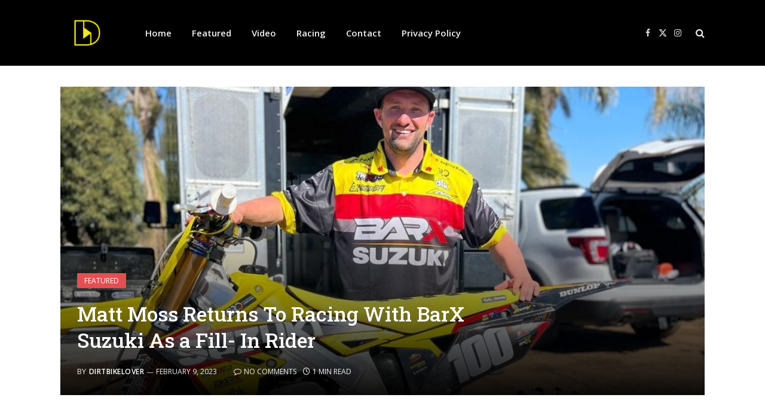

--- FILE ---
content_type: text/html; charset=UTF-8
request_url: https://dirtbikelover.com/matt-moss-returns-to-racing-with-barx-suzuki-as-a-fill-in-rider/
body_size: 17185
content:

<!DOCTYPE html>
<html lang="en" class="s-light site-s-light">

<head>

	<meta charset="UTF-8" />
	<meta name="viewport" content="width=device-width, initial-scale=1" />
	<meta name='robots' content='index, follow, max-image-preview:large, max-snippet:-1, max-video-preview:-1' />
	<style>img:is([sizes="auto" i], [sizes^="auto," i]) { contain-intrinsic-size: 3000px 1500px }</style>
	
	<!-- This site is optimized with the Yoast SEO plugin v26.8 - https://yoast.com/product/yoast-seo-wordpress/ -->
	<title>Matt Moss Returns To Racing With BarX Suzuki As a Fill- In Rider</title>
	<meta name="description" content="BarX Suzuki team announced yesterday that they signed Matt Moss the Australian for the remainder of the 250SX West Region." />
	<link rel="canonical" href="https://n0s.00c.myftpupload.com/matt-moss-returns-to-racing-with-barx-suzuki-as-a-fill-in-rider/" />
	<meta property="og:locale" content="en_US" />
	<meta property="og:type" content="article" />
	<meta property="og:title" content="Matt Moss Returns To Racing With BarX Suzuki As a Fill- In Rider" />
	<meta property="og:description" content="BarX Suzuki team announced yesterday that they signed Matt Moss the Australian for the remainder of the 250SX West Region." />
	<meta property="og:url" content="http://n0s.00c.myftpupload.com/matt-moss-returns-to-racing-with-barx-suzuki-as-a-fill-in-rider/" />
	<meta property="og:site_name" content="| The Home of Motocross News" />
	<meta property="article:publisher" content="https://www.facebook.com/dirtbikeloverr/" />
	<meta property="article:published_time" content="2023-02-09T15:02:16+00:00" />
	<meta property="article:modified_time" content="2023-02-09T15:02:17+00:00" />
	<meta property="og:image" content="https://n0s.00c.myftpupload.com/wp-content/uploads/2023/02/329933710_747991730307874_4736879818017864432_n.jpg" />
	<meta property="og:image:width" content="1077" />
	<meta property="og:image:height" content="617" />
	<meta property="og:image:type" content="image/jpeg" />
	<meta name="author" content="DirtbikeLover" />
	<meta name="twitter:card" content="summary_large_image" />
	<meta name="twitter:creator" content="@Dirtbike_Lovers" />
	<meta name="twitter:site" content="@Dirtbike_Lovers" />
	<meta name="twitter:label1" content="Written by" />
	<meta name="twitter:data1" content="DirtbikeLover" />
	<meta name="twitter:label2" content="Est. reading time" />
	<meta name="twitter:data2" content="1 minute" />
	<script type="application/ld+json" class="yoast-schema-graph">{"@context":"https://schema.org","@graph":[{"@type":"Article","@id":"http://n0s.00c.myftpupload.com/matt-moss-returns-to-racing-with-barx-suzuki-as-a-fill-in-rider/#article","isPartOf":{"@id":"http://n0s.00c.myftpupload.com/matt-moss-returns-to-racing-with-barx-suzuki-as-a-fill-in-rider/"},"author":{"name":"DirtbikeLover","@id":"http://n0s.00c.myftpupload.com/#/schema/person/ebe538f9df32cf0150f90d859b4d889f"},"headline":"Matt Moss Returns To Racing With BarX Suzuki As a Fill- In Rider","datePublished":"2023-02-09T15:02:16+00:00","dateModified":"2023-02-09T15:02:17+00:00","mainEntityOfPage":{"@id":"http://n0s.00c.myftpupload.com/matt-moss-returns-to-racing-with-barx-suzuki-as-a-fill-in-rider/"},"wordCount":197,"commentCount":0,"publisher":{"@id":"http://n0s.00c.myftpupload.com/#organization"},"image":{"@id":"http://n0s.00c.myftpupload.com/matt-moss-returns-to-racing-with-barx-suzuki-as-a-fill-in-rider/#primaryimage"},"thumbnailUrl":"https://dirtbikelover.com/wp-content/uploads/2023/02/329933710_747991730307874_4736879818017864432_n.jpg","articleSection":["Featured"],"inLanguage":"en","potentialAction":[{"@type":"CommentAction","name":"Comment","target":["http://n0s.00c.myftpupload.com/matt-moss-returns-to-racing-with-barx-suzuki-as-a-fill-in-rider/#respond"]}]},{"@type":"WebPage","@id":"http://n0s.00c.myftpupload.com/matt-moss-returns-to-racing-with-barx-suzuki-as-a-fill-in-rider/","url":"http://n0s.00c.myftpupload.com/matt-moss-returns-to-racing-with-barx-suzuki-as-a-fill-in-rider/","name":"Matt Moss Returns To Racing With BarX Suzuki As a Fill- In Rider","isPartOf":{"@id":"http://n0s.00c.myftpupload.com/#website"},"primaryImageOfPage":{"@id":"http://n0s.00c.myftpupload.com/matt-moss-returns-to-racing-with-barx-suzuki-as-a-fill-in-rider/#primaryimage"},"image":{"@id":"http://n0s.00c.myftpupload.com/matt-moss-returns-to-racing-with-barx-suzuki-as-a-fill-in-rider/#primaryimage"},"thumbnailUrl":"https://dirtbikelover.com/wp-content/uploads/2023/02/329933710_747991730307874_4736879818017864432_n.jpg","datePublished":"2023-02-09T15:02:16+00:00","dateModified":"2023-02-09T15:02:17+00:00","description":"BarX Suzuki team announced yesterday that they signed Matt Moss the Australian for the remainder of the 250SX West Region.","breadcrumb":{"@id":"http://n0s.00c.myftpupload.com/matt-moss-returns-to-racing-with-barx-suzuki-as-a-fill-in-rider/#breadcrumb"},"inLanguage":"en","potentialAction":[{"@type":"ReadAction","target":["http://n0s.00c.myftpupload.com/matt-moss-returns-to-racing-with-barx-suzuki-as-a-fill-in-rider/"]}]},{"@type":"ImageObject","inLanguage":"en","@id":"http://n0s.00c.myftpupload.com/matt-moss-returns-to-racing-with-barx-suzuki-as-a-fill-in-rider/#primaryimage","url":"https://dirtbikelover.com/wp-content/uploads/2023/02/329933710_747991730307874_4736879818017864432_n.jpg","contentUrl":"https://dirtbikelover.com/wp-content/uploads/2023/02/329933710_747991730307874_4736879818017864432_n.jpg","width":1077,"height":617},{"@type":"BreadcrumbList","@id":"http://n0s.00c.myftpupload.com/matt-moss-returns-to-racing-with-barx-suzuki-as-a-fill-in-rider/#breadcrumb","itemListElement":[{"@type":"ListItem","position":1,"name":"Home","item":"http://n0s.00c.myftpupload.com/"},{"@type":"ListItem","position":2,"name":"Matt Moss Returns To Racing With BarX Suzuki As a Fill- In Rider"}]},{"@type":"WebSite","@id":"http://n0s.00c.myftpupload.com/#website","url":"http://n0s.00c.myftpupload.com/","name":"DirtbikeLover | The Home of Motocross News","description":"","publisher":{"@id":"http://n0s.00c.myftpupload.com/#organization"},"potentialAction":[{"@type":"SearchAction","target":{"@type":"EntryPoint","urlTemplate":"http://n0s.00c.myftpupload.com/?s={search_term_string}"},"query-input":{"@type":"PropertyValueSpecification","valueRequired":true,"valueName":"search_term_string"}}],"inLanguage":"en"},{"@type":"Organization","@id":"http://n0s.00c.myftpupload.com/#organization","name":"Dirtbikelover","url":"http://n0s.00c.myftpupload.com/","logo":{"@type":"ImageObject","inLanguage":"en","@id":"http://n0s.00c.myftpupload.com/#/schema/logo/image/","url":"https://dirtbikelover.com/wp-content/uploads/2021/01/bela-pozadina-logo-DB.jpg","contentUrl":"https://dirtbikelover.com/wp-content/uploads/2021/01/bela-pozadina-logo-DB.jpg","width":1276,"height":1276,"caption":"Dirtbikelover"},"image":{"@id":"http://n0s.00c.myftpupload.com/#/schema/logo/image/"},"sameAs":["https://www.facebook.com/dirtbikeloverr/","https://x.com/Dirtbike_Lovers","https://www.instagram.com/dirtbikelovermx/"]},{"@type":"Person","@id":"http://n0s.00c.myftpupload.com/#/schema/person/ebe538f9df32cf0150f90d859b4d889f","name":"DirtbikeLover","sameAs":["https://dirtbikelover.com"]}]}</script>
	<!-- / Yoast SEO plugin. -->


<link rel='dns-prefetch' href='//fonts.googleapis.com' />
<link rel="alternate" type="application/rss+xml" title="| The Home of Motocross News &raquo; Feed" href="https://dirtbikelover.com/feed/" />
<link rel="alternate" type="application/rss+xml" title="| The Home of Motocross News &raquo; Comments Feed" href="https://dirtbikelover.com/comments/feed/" />
<script type="text/javascript">
/* <![CDATA[ */
window._wpemojiSettings = {"baseUrl":"https:\/\/s.w.org\/images\/core\/emoji\/16.0.1\/72x72\/","ext":".png","svgUrl":"https:\/\/s.w.org\/images\/core\/emoji\/16.0.1\/svg\/","svgExt":".svg","source":{"concatemoji":"https:\/\/dirtbikelover.com\/wp-includes\/js\/wp-emoji-release.min.js?ver=6.8.3"}};
/*! This file is auto-generated */
!function(s,n){var o,i,e;function c(e){try{var t={supportTests:e,timestamp:(new Date).valueOf()};sessionStorage.setItem(o,JSON.stringify(t))}catch(e){}}function p(e,t,n){e.clearRect(0,0,e.canvas.width,e.canvas.height),e.fillText(t,0,0);var t=new Uint32Array(e.getImageData(0,0,e.canvas.width,e.canvas.height).data),a=(e.clearRect(0,0,e.canvas.width,e.canvas.height),e.fillText(n,0,0),new Uint32Array(e.getImageData(0,0,e.canvas.width,e.canvas.height).data));return t.every(function(e,t){return e===a[t]})}function u(e,t){e.clearRect(0,0,e.canvas.width,e.canvas.height),e.fillText(t,0,0);for(var n=e.getImageData(16,16,1,1),a=0;a<n.data.length;a++)if(0!==n.data[a])return!1;return!0}function f(e,t,n,a){switch(t){case"flag":return n(e,"\ud83c\udff3\ufe0f\u200d\u26a7\ufe0f","\ud83c\udff3\ufe0f\u200b\u26a7\ufe0f")?!1:!n(e,"\ud83c\udde8\ud83c\uddf6","\ud83c\udde8\u200b\ud83c\uddf6")&&!n(e,"\ud83c\udff4\udb40\udc67\udb40\udc62\udb40\udc65\udb40\udc6e\udb40\udc67\udb40\udc7f","\ud83c\udff4\u200b\udb40\udc67\u200b\udb40\udc62\u200b\udb40\udc65\u200b\udb40\udc6e\u200b\udb40\udc67\u200b\udb40\udc7f");case"emoji":return!a(e,"\ud83e\udedf")}return!1}function g(e,t,n,a){var r="undefined"!=typeof WorkerGlobalScope&&self instanceof WorkerGlobalScope?new OffscreenCanvas(300,150):s.createElement("canvas"),o=r.getContext("2d",{willReadFrequently:!0}),i=(o.textBaseline="top",o.font="600 32px Arial",{});return e.forEach(function(e){i[e]=t(o,e,n,a)}),i}function t(e){var t=s.createElement("script");t.src=e,t.defer=!0,s.head.appendChild(t)}"undefined"!=typeof Promise&&(o="wpEmojiSettingsSupports",i=["flag","emoji"],n.supports={everything:!0,everythingExceptFlag:!0},e=new Promise(function(e){s.addEventListener("DOMContentLoaded",e,{once:!0})}),new Promise(function(t){var n=function(){try{var e=JSON.parse(sessionStorage.getItem(o));if("object"==typeof e&&"number"==typeof e.timestamp&&(new Date).valueOf()<e.timestamp+604800&&"object"==typeof e.supportTests)return e.supportTests}catch(e){}return null}();if(!n){if("undefined"!=typeof Worker&&"undefined"!=typeof OffscreenCanvas&&"undefined"!=typeof URL&&URL.createObjectURL&&"undefined"!=typeof Blob)try{var e="postMessage("+g.toString()+"("+[JSON.stringify(i),f.toString(),p.toString(),u.toString()].join(",")+"));",a=new Blob([e],{type:"text/javascript"}),r=new Worker(URL.createObjectURL(a),{name:"wpTestEmojiSupports"});return void(r.onmessage=function(e){c(n=e.data),r.terminate(),t(n)})}catch(e){}c(n=g(i,f,p,u))}t(n)}).then(function(e){for(var t in e)n.supports[t]=e[t],n.supports.everything=n.supports.everything&&n.supports[t],"flag"!==t&&(n.supports.everythingExceptFlag=n.supports.everythingExceptFlag&&n.supports[t]);n.supports.everythingExceptFlag=n.supports.everythingExceptFlag&&!n.supports.flag,n.DOMReady=!1,n.readyCallback=function(){n.DOMReady=!0}}).then(function(){return e}).then(function(){var e;n.supports.everything||(n.readyCallback(),(e=n.source||{}).concatemoji?t(e.concatemoji):e.wpemoji&&e.twemoji&&(t(e.twemoji),t(e.wpemoji)))}))}((window,document),window._wpemojiSettings);
/* ]]> */
</script>
<style id='wp-emoji-styles-inline-css' type='text/css'>

	img.wp-smiley, img.emoji {
		display: inline !important;
		border: none !important;
		box-shadow: none !important;
		height: 1em !important;
		width: 1em !important;
		margin: 0 0.07em !important;
		vertical-align: -0.1em !important;
		background: none !important;
		padding: 0 !important;
	}
</style>
<link rel='stylesheet' id='wp-block-library-css' href='https://dirtbikelover.com/wp-includes/css/dist/block-library/style.min.css?ver=6.8.3' type='text/css' media='all' />
<style id='classic-theme-styles-inline-css' type='text/css'>
/*! This file is auto-generated */
.wp-block-button__link{color:#fff;background-color:#32373c;border-radius:9999px;box-shadow:none;text-decoration:none;padding:calc(.667em + 2px) calc(1.333em + 2px);font-size:1.125em}.wp-block-file__button{background:#32373c;color:#fff;text-decoration:none}
</style>
<style id='global-styles-inline-css' type='text/css'>
:root{--wp--preset--aspect-ratio--square: 1;--wp--preset--aspect-ratio--4-3: 4/3;--wp--preset--aspect-ratio--3-4: 3/4;--wp--preset--aspect-ratio--3-2: 3/2;--wp--preset--aspect-ratio--2-3: 2/3;--wp--preset--aspect-ratio--16-9: 16/9;--wp--preset--aspect-ratio--9-16: 9/16;--wp--preset--color--black: #000000;--wp--preset--color--cyan-bluish-gray: #abb8c3;--wp--preset--color--white: #ffffff;--wp--preset--color--pale-pink: #f78da7;--wp--preset--color--vivid-red: #cf2e2e;--wp--preset--color--luminous-vivid-orange: #ff6900;--wp--preset--color--luminous-vivid-amber: #fcb900;--wp--preset--color--light-green-cyan: #7bdcb5;--wp--preset--color--vivid-green-cyan: #00d084;--wp--preset--color--pale-cyan-blue: #8ed1fc;--wp--preset--color--vivid-cyan-blue: #0693e3;--wp--preset--color--vivid-purple: #9b51e0;--wp--preset--gradient--vivid-cyan-blue-to-vivid-purple: linear-gradient(135deg,rgba(6,147,227,1) 0%,rgb(155,81,224) 100%);--wp--preset--gradient--light-green-cyan-to-vivid-green-cyan: linear-gradient(135deg,rgb(122,220,180) 0%,rgb(0,208,130) 100%);--wp--preset--gradient--luminous-vivid-amber-to-luminous-vivid-orange: linear-gradient(135deg,rgba(252,185,0,1) 0%,rgba(255,105,0,1) 100%);--wp--preset--gradient--luminous-vivid-orange-to-vivid-red: linear-gradient(135deg,rgba(255,105,0,1) 0%,rgb(207,46,46) 100%);--wp--preset--gradient--very-light-gray-to-cyan-bluish-gray: linear-gradient(135deg,rgb(238,238,238) 0%,rgb(169,184,195) 100%);--wp--preset--gradient--cool-to-warm-spectrum: linear-gradient(135deg,rgb(74,234,220) 0%,rgb(151,120,209) 20%,rgb(207,42,186) 40%,rgb(238,44,130) 60%,rgb(251,105,98) 80%,rgb(254,248,76) 100%);--wp--preset--gradient--blush-light-purple: linear-gradient(135deg,rgb(255,206,236) 0%,rgb(152,150,240) 100%);--wp--preset--gradient--blush-bordeaux: linear-gradient(135deg,rgb(254,205,165) 0%,rgb(254,45,45) 50%,rgb(107,0,62) 100%);--wp--preset--gradient--luminous-dusk: linear-gradient(135deg,rgb(255,203,112) 0%,rgb(199,81,192) 50%,rgb(65,88,208) 100%);--wp--preset--gradient--pale-ocean: linear-gradient(135deg,rgb(255,245,203) 0%,rgb(182,227,212) 50%,rgb(51,167,181) 100%);--wp--preset--gradient--electric-grass: linear-gradient(135deg,rgb(202,248,128) 0%,rgb(113,206,126) 100%);--wp--preset--gradient--midnight: linear-gradient(135deg,rgb(2,3,129) 0%,rgb(40,116,252) 100%);--wp--preset--font-size--small: 13px;--wp--preset--font-size--medium: 20px;--wp--preset--font-size--large: 36px;--wp--preset--font-size--x-large: 42px;--wp--preset--spacing--20: 0.44rem;--wp--preset--spacing--30: 0.67rem;--wp--preset--spacing--40: 1rem;--wp--preset--spacing--50: 1.5rem;--wp--preset--spacing--60: 2.25rem;--wp--preset--spacing--70: 3.38rem;--wp--preset--spacing--80: 5.06rem;--wp--preset--shadow--natural: 6px 6px 9px rgba(0, 0, 0, 0.2);--wp--preset--shadow--deep: 12px 12px 50px rgba(0, 0, 0, 0.4);--wp--preset--shadow--sharp: 6px 6px 0px rgba(0, 0, 0, 0.2);--wp--preset--shadow--outlined: 6px 6px 0px -3px rgba(255, 255, 255, 1), 6px 6px rgba(0, 0, 0, 1);--wp--preset--shadow--crisp: 6px 6px 0px rgba(0, 0, 0, 1);}:where(.is-layout-flex){gap: 0.5em;}:where(.is-layout-grid){gap: 0.5em;}body .is-layout-flex{display: flex;}.is-layout-flex{flex-wrap: wrap;align-items: center;}.is-layout-flex > :is(*, div){margin: 0;}body .is-layout-grid{display: grid;}.is-layout-grid > :is(*, div){margin: 0;}:where(.wp-block-columns.is-layout-flex){gap: 2em;}:where(.wp-block-columns.is-layout-grid){gap: 2em;}:where(.wp-block-post-template.is-layout-flex){gap: 1.25em;}:where(.wp-block-post-template.is-layout-grid){gap: 1.25em;}.has-black-color{color: var(--wp--preset--color--black) !important;}.has-cyan-bluish-gray-color{color: var(--wp--preset--color--cyan-bluish-gray) !important;}.has-white-color{color: var(--wp--preset--color--white) !important;}.has-pale-pink-color{color: var(--wp--preset--color--pale-pink) !important;}.has-vivid-red-color{color: var(--wp--preset--color--vivid-red) !important;}.has-luminous-vivid-orange-color{color: var(--wp--preset--color--luminous-vivid-orange) !important;}.has-luminous-vivid-amber-color{color: var(--wp--preset--color--luminous-vivid-amber) !important;}.has-light-green-cyan-color{color: var(--wp--preset--color--light-green-cyan) !important;}.has-vivid-green-cyan-color{color: var(--wp--preset--color--vivid-green-cyan) !important;}.has-pale-cyan-blue-color{color: var(--wp--preset--color--pale-cyan-blue) !important;}.has-vivid-cyan-blue-color{color: var(--wp--preset--color--vivid-cyan-blue) !important;}.has-vivid-purple-color{color: var(--wp--preset--color--vivid-purple) !important;}.has-black-background-color{background-color: var(--wp--preset--color--black) !important;}.has-cyan-bluish-gray-background-color{background-color: var(--wp--preset--color--cyan-bluish-gray) !important;}.has-white-background-color{background-color: var(--wp--preset--color--white) !important;}.has-pale-pink-background-color{background-color: var(--wp--preset--color--pale-pink) !important;}.has-vivid-red-background-color{background-color: var(--wp--preset--color--vivid-red) !important;}.has-luminous-vivid-orange-background-color{background-color: var(--wp--preset--color--luminous-vivid-orange) !important;}.has-luminous-vivid-amber-background-color{background-color: var(--wp--preset--color--luminous-vivid-amber) !important;}.has-light-green-cyan-background-color{background-color: var(--wp--preset--color--light-green-cyan) !important;}.has-vivid-green-cyan-background-color{background-color: var(--wp--preset--color--vivid-green-cyan) !important;}.has-pale-cyan-blue-background-color{background-color: var(--wp--preset--color--pale-cyan-blue) !important;}.has-vivid-cyan-blue-background-color{background-color: var(--wp--preset--color--vivid-cyan-blue) !important;}.has-vivid-purple-background-color{background-color: var(--wp--preset--color--vivid-purple) !important;}.has-black-border-color{border-color: var(--wp--preset--color--black) !important;}.has-cyan-bluish-gray-border-color{border-color: var(--wp--preset--color--cyan-bluish-gray) !important;}.has-white-border-color{border-color: var(--wp--preset--color--white) !important;}.has-pale-pink-border-color{border-color: var(--wp--preset--color--pale-pink) !important;}.has-vivid-red-border-color{border-color: var(--wp--preset--color--vivid-red) !important;}.has-luminous-vivid-orange-border-color{border-color: var(--wp--preset--color--luminous-vivid-orange) !important;}.has-luminous-vivid-amber-border-color{border-color: var(--wp--preset--color--luminous-vivid-amber) !important;}.has-light-green-cyan-border-color{border-color: var(--wp--preset--color--light-green-cyan) !important;}.has-vivid-green-cyan-border-color{border-color: var(--wp--preset--color--vivid-green-cyan) !important;}.has-pale-cyan-blue-border-color{border-color: var(--wp--preset--color--pale-cyan-blue) !important;}.has-vivid-cyan-blue-border-color{border-color: var(--wp--preset--color--vivid-cyan-blue) !important;}.has-vivid-purple-border-color{border-color: var(--wp--preset--color--vivid-purple) !important;}.has-vivid-cyan-blue-to-vivid-purple-gradient-background{background: var(--wp--preset--gradient--vivid-cyan-blue-to-vivid-purple) !important;}.has-light-green-cyan-to-vivid-green-cyan-gradient-background{background: var(--wp--preset--gradient--light-green-cyan-to-vivid-green-cyan) !important;}.has-luminous-vivid-amber-to-luminous-vivid-orange-gradient-background{background: var(--wp--preset--gradient--luminous-vivid-amber-to-luminous-vivid-orange) !important;}.has-luminous-vivid-orange-to-vivid-red-gradient-background{background: var(--wp--preset--gradient--luminous-vivid-orange-to-vivid-red) !important;}.has-very-light-gray-to-cyan-bluish-gray-gradient-background{background: var(--wp--preset--gradient--very-light-gray-to-cyan-bluish-gray) !important;}.has-cool-to-warm-spectrum-gradient-background{background: var(--wp--preset--gradient--cool-to-warm-spectrum) !important;}.has-blush-light-purple-gradient-background{background: var(--wp--preset--gradient--blush-light-purple) !important;}.has-blush-bordeaux-gradient-background{background: var(--wp--preset--gradient--blush-bordeaux) !important;}.has-luminous-dusk-gradient-background{background: var(--wp--preset--gradient--luminous-dusk) !important;}.has-pale-ocean-gradient-background{background: var(--wp--preset--gradient--pale-ocean) !important;}.has-electric-grass-gradient-background{background: var(--wp--preset--gradient--electric-grass) !important;}.has-midnight-gradient-background{background: var(--wp--preset--gradient--midnight) !important;}.has-small-font-size{font-size: var(--wp--preset--font-size--small) !important;}.has-medium-font-size{font-size: var(--wp--preset--font-size--medium) !important;}.has-large-font-size{font-size: var(--wp--preset--font-size--large) !important;}.has-x-large-font-size{font-size: var(--wp--preset--font-size--x-large) !important;}
:where(.wp-block-post-template.is-layout-flex){gap: 1.25em;}:where(.wp-block-post-template.is-layout-grid){gap: 1.25em;}
:where(.wp-block-columns.is-layout-flex){gap: 2em;}:where(.wp-block-columns.is-layout-grid){gap: 2em;}
:root :where(.wp-block-pullquote){font-size: 1.5em;line-height: 1.6;}
</style>
<link rel='stylesheet' id='SFSImainCss-css' href='https://dirtbikelover.com/wp-content/plugins/ultimate-social-media-icons/css/sfsi-style.css?ver=2.9.6' type='text/css' media='all' />
<link rel='stylesheet' id='wp-components-css' href='https://dirtbikelover.com/wp-includes/css/dist/components/style.min.css?ver=6.8.3' type='text/css' media='all' />
<link rel='stylesheet' id='godaddy-styles-css' href='https://dirtbikelover.com/wp-content/mu-plugins/vendor/wpex/godaddy-launch/includes/Dependencies/GoDaddy/Styles/build/latest.css?ver=2.0.2' type='text/css' media='all' />
<link rel='stylesheet' id='newsletter-css' href='https://dirtbikelover.com/wp-content/plugins/newsletter/style.css?ver=9.1.2' type='text/css' media='all' />
<link rel='stylesheet' id='smartmag-core-css' href='https://dirtbikelover.com/wp-content/themes/smart-mag/style.css?ver=10.3.2' type='text/css' media='all' />
<link rel='stylesheet' id='smartmag-fonts-css' href='https://fonts.googleapis.com/css?family=Open+Sans%3A400%2C400i%2C600%2C700%7CRoboto+Slab%3A400%2C500' type='text/css' media='all' />
<link rel='stylesheet' id='smartmag-magnific-popup-css' href='https://dirtbikelover.com/wp-content/themes/smart-mag/css/lightbox.css?ver=10.3.2' type='text/css' media='all' />
<link rel='stylesheet' id='smartmag-icons-css' href='https://dirtbikelover.com/wp-content/themes/smart-mag/css/icons/icons.css?ver=10.3.2' type='text/css' media='all' />
<link rel='stylesheet' id='smartmag-skin-css' href='https://dirtbikelover.com/wp-content/themes/smart-mag/css/skin-classic.css?ver=10.3.2' type='text/css' media='all' />
<style id='smartmag-skin-inline-css' type='text/css'>
.post-share-b:not(.is-not-global) .service { background-color: #ea3535; background-color: #ff3838; }


</style>
<script type="text/javascript" id="smartmag-lazy-inline-js-after">
/* <![CDATA[ */
/**
 * @copyright ThemeSphere
 * @preserve
 */
var BunyadLazy={};BunyadLazy.load=function(){function a(e,n){var t={};e.dataset.bgset&&e.dataset.sizes?(t.sizes=e.dataset.sizes,t.srcset=e.dataset.bgset):t.src=e.dataset.bgsrc,function(t){var a=t.dataset.ratio;if(0<a){const e=t.parentElement;if(e.classList.contains("media-ratio")){const n=e.style;n.getPropertyValue("--a-ratio")||(n.paddingBottom=100/a+"%")}}}(e);var a,o=document.createElement("img");for(a in o.onload=function(){var t="url('"+(o.currentSrc||o.src)+"')",a=e.style;a.backgroundImage!==t&&requestAnimationFrame(()=>{a.backgroundImage=t,n&&n()}),o.onload=null,o.onerror=null,o=null},o.onerror=o.onload,t)o.setAttribute(a,t[a]);o&&o.complete&&0<o.naturalWidth&&o.onload&&o.onload()}function e(t){t.dataset.loaded||a(t,()=>{document.dispatchEvent(new Event("lazyloaded")),t.dataset.loaded=1})}function n(t){"complete"===document.readyState?t():window.addEventListener("load",t)}return{initEarly:function(){var t,a=()=>{document.querySelectorAll(".img.bg-cover:not(.lazyload)").forEach(e)};"complete"!==document.readyState?(t=setInterval(a,150),n(()=>{a(),clearInterval(t)})):a()},callOnLoad:n,initBgImages:function(t){t&&n(()=>{document.querySelectorAll(".img.bg-cover").forEach(e)})},bgLoad:a}}(),BunyadLazy.load.initEarly();
/* ]]> */
</script>
<script type="text/javascript" src="https://dirtbikelover.com/wp-includes/js/jquery/jquery.min.js?ver=3.7.1" id="jquery-core-js"></script>
<script type="text/javascript" src="https://dirtbikelover.com/wp-includes/js/jquery/jquery-migrate.min.js?ver=3.4.1" id="jquery-migrate-js"></script>
<script type="text/javascript" id="jquery-js-after">
/* <![CDATA[ */
jQuery(document).ready(function() {
	jQuery(".164a72ea7423a0eb842d1fae9ee34058").click(function() {
		jQuery.post(
			"https://dirtbikelover.com/wp-admin/admin-ajax.php", {
				"action": "quick_adsense_onpost_ad_click",
				"quick_adsense_onpost_ad_index": jQuery(this).attr("data-index"),
				"quick_adsense_nonce": "ccfbb1ed8d",
			}, function(response) { }
		);
	});
});
/* ]]> */
</script>
<link rel="https://api.w.org/" href="https://dirtbikelover.com/wp-json/" /><link rel="alternate" title="JSON" type="application/json" href="https://dirtbikelover.com/wp-json/wp/v2/posts/8321" /><link rel="EditURI" type="application/rsd+xml" title="RSD" href="https://dirtbikelover.com/xmlrpc.php?rsd" />
<meta name="generator" content="WordPress 6.8.3" />
<link rel='shortlink' href='https://dirtbikelover.com/?p=8321' />
<link rel="alternate" title="oEmbed (JSON)" type="application/json+oembed" href="https://dirtbikelover.com/wp-json/oembed/1.0/embed?url=https%3A%2F%2Fdirtbikelover.com%2Fmatt-moss-returns-to-racing-with-barx-suzuki-as-a-fill-in-rider%2F" />
<link rel="alternate" title="oEmbed (XML)" type="text/xml+oembed" href="https://dirtbikelover.com/wp-json/oembed/1.0/embed?url=https%3A%2F%2Fdirtbikelover.com%2Fmatt-moss-returns-to-racing-with-barx-suzuki-as-a-fill-in-rider%2F&#038;format=xml" />

		<!-- GA Google Analytics @ https://m0n.co/ga -->
		<script>
			(function(i,s,o,g,r,a,m){i['GoogleAnalyticsObject']=r;i[r]=i[r]||function(){
			(i[r].q=i[r].q||[]).push(arguments)},i[r].l=1*new Date();a=s.createElement(o),
			m=s.getElementsByTagName(o)[0];a.async=1;a.src=g;m.parentNode.insertBefore(a,m)
			})(window,document,'script','https://www.google-analytics.com/analytics.js','ga');
			ga('create', 'UA-130254650-1', 'auto');
			ga('send', 'pageview');
		</script>

	<meta name="follow.[base64]" content="KRR5LgqGe8jEyhUYqxhm"/>
		<script>
		var BunyadSchemeKey = 'bunyad-scheme';
		(() => {
			const d = document.documentElement;
			const c = d.classList;
			var scheme = localStorage.getItem(BunyadSchemeKey);
			
			if (scheme) {
				d.dataset.origClass = c;
				scheme === 'dark' ? c.remove('s-light', 'site-s-light') : c.remove('s-dark', 'site-s-dark');
				c.add('site-s-' + scheme, 's-' + scheme);
			}
		})();
		</script>
		      <meta name="onesignal" content="wordpress-plugin"/>
            <script>

      window.OneSignalDeferred = window.OneSignalDeferred || [];

      OneSignalDeferred.push(function(OneSignal) {
        var oneSignal_options = {};
        window._oneSignalInitOptions = oneSignal_options;

        oneSignal_options['serviceWorkerParam'] = { scope: '/' };
oneSignal_options['serviceWorkerPath'] = 'OneSignalSDKWorker.js.php';

        OneSignal.Notifications.setDefaultUrl("https://dirtbikelover.com");

        oneSignal_options['wordpress'] = true;
oneSignal_options['appId'] = '373e9bf2-bd5c-4786-9234-848904846568';
oneSignal_options['allowLocalhostAsSecureOrigin'] = true;
oneSignal_options['welcomeNotification'] = { };
oneSignal_options['welcomeNotification']['title'] = "";
oneSignal_options['welcomeNotification']['message'] = "";
oneSignal_options['path'] = "https://dirtbikelover.com/wp-content/plugins/onesignal-free-web-push-notifications/sdk_files/";
oneSignal_options['safari_web_id'] = "web.onesignal.auto.13dd012d-81c7-44d8-8660-15690626d9c4";
oneSignal_options['persistNotification'] = false;
oneSignal_options['promptOptions'] = { };
oneSignal_options['notifyButton'] = { };
oneSignal_options['notifyButton']['enable'] = true;
oneSignal_options['notifyButton']['position'] = 'bottom-right';
oneSignal_options['notifyButton']['theme'] = 'default';
oneSignal_options['notifyButton']['size'] = 'medium';
oneSignal_options['notifyButton']['showCredit'] = true;
oneSignal_options['notifyButton']['text'] = {};
              OneSignal.init(window._oneSignalInitOptions);
                    });

      function documentInitOneSignal() {
        var oneSignal_elements = document.getElementsByClassName("OneSignal-prompt");

        var oneSignalLinkClickHandler = function(event) { OneSignal.Notifications.requestPermission(); event.preventDefault(); };        for(var i = 0; i < oneSignal_elements.length; i++)
          oneSignal_elements[i].addEventListener('click', oneSignalLinkClickHandler, false);
      }

      if (document.readyState === 'complete') {
           documentInitOneSignal();
      }
      else {
           window.addEventListener("load", function(event){
               documentInitOneSignal();
          });
      }
    </script>
<link rel="icon" href="https://dirtbikelover.com/wp-content/uploads/2023/03/cropped-Transparentno-Logo-32x32.png" sizes="32x32" />
<link rel="icon" href="https://dirtbikelover.com/wp-content/uploads/2023/03/cropped-Transparentno-Logo-192x192.png" sizes="192x192" />
<link rel="apple-touch-icon" href="https://dirtbikelover.com/wp-content/uploads/2023/03/cropped-Transparentno-Logo-180x180.png" />
<meta name="msapplication-TileImage" content="https://dirtbikelover.com/wp-content/uploads/2023/03/cropped-Transparentno-Logo-270x270.png" />


</head>

<body data-rsssl=1 class="wp-singular post-template-default single single-post postid-8321 single-format-standard wp-theme-smart-mag sfsi_actvite_theme_default right-sidebar post-layout-cover post-cat-3 has-lb has-lb-sm ts-img-hov-fade has-sb-sep layout-normal">



<div class="main-wrap">

	
<div class="off-canvas-backdrop"></div>
<div class="mobile-menu-container off-canvas s-dark hide-menu-lg" id="off-canvas">

	<div class="off-canvas-head">
		<a href="#" class="close">
			<span class="visuallyhidden">Close Menu</span>
			<i class="tsi tsi-times"></i>
		</a>

		<div class="ts-logo">
					</div>
	</div>

	<div class="off-canvas-content">

					<ul class="mobile-menu"></ul>
		
		
		
		<div class="spc-social-block spc-social spc-social-b smart-head-social">
		
			
				<a href="https://www.facebook.com/dirtbikeloverr/" class="link service s-facebook" target="_blank" rel="nofollow noopener">
					<i class="icon tsi tsi-facebook"></i>					<span class="visuallyhidden">Facebook</span>
				</a>
									
			
				<a href="https://twitter.com/Dirtbike_Lovers" class="link service s-twitter" target="_blank" rel="nofollow noopener">
					<i class="icon tsi tsi-twitter"></i>					<span class="visuallyhidden">X (Twitter)</span>
				</a>
									
			
				<a href="https://www.instagram.com/dirtbikelovermx/" class="link service s-instagram" target="_blank" rel="nofollow noopener">
					<i class="icon tsi tsi-instagram"></i>					<span class="visuallyhidden">Instagram</span>
				</a>
									
			
		</div>

		
	</div>

</div>
<div class="smart-head smart-head-a smart-head-main" id="smart-head" data-sticky="auto" data-sticky-type="smart" data-sticky-full>
	
	<div class="smart-head-row smart-head-mid s-dark smart-head-row-full">

		<div class="inner wrap">

							
				<div class="items items-left ">
					<a href="https://dirtbikelover.com/" title="| The Home of Motocross News" rel="home" class="logo-link ts-logo logo-is-image">
		<span>
			
				
					<img src="https://dirtbikelover.com/wp-content/uploads/2023/03/cropped-Transparentno-Logo-e1679258759140.png" class="logo-image" alt="| The Home of Motocross News" width="112" height="112"/>
									 
					</span>
	</a>	<div class="nav-wrap">
		<nav class="navigation navigation-main nav-hov-a">
			<ul id="menu-top-menu" class="menu"><li id="menu-item-334" class="menu-item menu-item-type-custom menu-item-object-custom menu-item-home menu-item-334"><a href="https://dirtbikelover.com">Home</a></li>
<li id="menu-item-338" class="menu-item menu-item-type-taxonomy menu-item-object-category current-post-ancestor current-menu-parent current-post-parent menu-item-338"><a href="https://dirtbikelover.com/category/featured/">Featured</a></li>
<li id="menu-item-340" class="menu-item menu-item-type-taxonomy menu-item-object-category menu-item-340"><a href="https://dirtbikelover.com/category/video/">Video</a></li>
<li id="menu-item-9173" class="menu-item menu-item-type-taxonomy menu-item-object-category menu-item-9173"><a href="https://dirtbikelover.com/category/racing/">Racing</a></li>
<li id="menu-item-344" class="menu-item menu-item-type-custom menu-item-object-custom menu-item-344"><a href="https://dirtbikelover.com/contact/">Contact</a></li>
<li id="menu-item-9170" class="menu-item menu-item-type-post_type menu-item-object-page current-post-parent menu-item-9170"><a href="https://dirtbikelover.com/privacy-policy/">Privacy Policy</a></li>
</ul>		</nav>
	</div>
				</div>

							
				<div class="items items-center empty">
								</div>

							
				<div class="items items-right ">
				
		<div class="spc-social-block spc-social spc-social-a smart-head-social">
		
			
				<a href="https://www.facebook.com/dirtbikeloverr/" class="link service s-facebook" target="_blank" rel="nofollow noopener">
					<i class="icon tsi tsi-facebook"></i>					<span class="visuallyhidden">Facebook</span>
				</a>
									
			
				<a href="https://twitter.com/Dirtbike_Lovers" class="link service s-twitter" target="_blank" rel="nofollow noopener">
					<i class="icon tsi tsi-twitter"></i>					<span class="visuallyhidden">X (Twitter)</span>
				</a>
									
			
				<a href="https://www.instagram.com/dirtbikelovermx/" class="link service s-instagram" target="_blank" rel="nofollow noopener">
					<i class="icon tsi tsi-instagram"></i>					<span class="visuallyhidden">Instagram</span>
				</a>
									
			
		</div>

		

	<a href="#" class="search-icon has-icon-only is-icon" title="Search">
		<i class="tsi tsi-search"></i>
	</a>

				</div>

						
		</div>
	</div>

	</div>
<div class="smart-head smart-head-a smart-head-mobile" id="smart-head-mobile" data-sticky="mid" data-sticky-type="smart" data-sticky-full>
	
	<div class="smart-head-row smart-head-mid smart-head-row-3 s-dark smart-head-row-full">

		<div class="inner wrap">

							
				<div class="items items-left ">
				
<button class="offcanvas-toggle has-icon" type="button" aria-label="Menu">
	<span class="hamburger-icon hamburger-icon-a">
		<span class="inner"></span>
	</span>
</button>				</div>

							
				<div class="items items-center ">
					<a href="https://dirtbikelover.com/" title="| The Home of Motocross News" rel="home" class="logo-link ts-logo logo-is-image">
		<span>
			
				
					<img src="https://dirtbikelover.com/wp-content/uploads/2023/03/cropped-Transparentno-Logo-e1679258759140.png" class="logo-image" alt="| The Home of Motocross News" width="112" height="112"/>
									 
					</span>
	</a>				</div>

							
				<div class="items items-right ">
				

	<a href="#" class="search-icon has-icon-only is-icon" title="Search">
		<i class="tsi tsi-search"></i>
	</a>

				</div>

						
		</div>
	</div>

	</div>

<div class="main ts-contain cf right-sidebar">
	
			
<div class="post-wrap">
	<section class="the-post-header post-cover">
	
			<div class="featured">
					
								
					
						<a href="https://dirtbikelover.com/wp-content/uploads/2023/02/329933710_747991730307874_4736879818017864432_n.jpg" class="image-link media-ratio ar-bunyad-main-full" title="Matt Moss Returns To Racing With BarX Suzuki As a Fill- In Rider"><img width="1200" height="574" src="[data-uri]" class="attachment-large size-large lazyload wp-post-image" alt="" sizes="(max-width: 1200px) 100vw, 1200px" title="Matt Moss Returns To Racing With BarX Suzuki As a Fill- In Rider" decoding="async" fetchpriority="high" data-srcset="https://dirtbikelover.com/wp-content/uploads/2023/02/329933710_747991730307874_4736879818017864432_n-1024x587.jpg 1024w, https://dirtbikelover.com/wp-content/uploads/2023/02/329933710_747991730307874_4736879818017864432_n-1068x612.jpg 1068w, https://dirtbikelover.com/wp-content/uploads/2023/02/329933710_747991730307874_4736879818017864432_n.jpg 1077w" data-src="https://dirtbikelover.com/wp-content/uploads/2023/02/329933710_747991730307874_4736879818017864432_n-1024x587.jpg" /></a>
												
										
					<div class="overlay s-dark">	
					<div class="post-meta post-meta-a post-meta-left post-meta-single has-below"><div class="post-meta-items meta-above"><span class="meta-item cat-labels">
						
						<a href="https://dirtbikelover.com/category/featured/" class="category term-color-3" rel="category">Featured</a>
					</span>
					</div><h1 class="is-title post-title">Matt Moss Returns To Racing With BarX Suzuki As a Fill- In Rider</h1><div class="post-meta-items meta-below has-author-img"><span class="meta-item post-author has-img"><span class="by">By</span> <a href="https://dirtbikelover.com/author/admin/" title="Posts by DirtbikeLover" rel="author">DirtbikeLover</a></span><span class="meta-item has-next-icon date"><time class="post-date" datetime="2023-02-09T15:02:16+00:00">February 9, 2023</time></span><span class="has-next-icon meta-item comments has-icon"><a href="https://dirtbikelover.com/matt-moss-returns-to-racing-with-barx-suzuki-as-a-fill-in-rider/#respond"><i class="tsi tsi-comment-o"></i>No Comments</a></span><span class="meta-item read-time has-icon"><i class="tsi tsi-clock"></i>1 Min Read</span></div></div>	
					</div>				
					
							</div>
	
	</section>
	
	
	<div class="ts-row">
		<div class="col-8 main-content">
			<div class="the-post s-post-cover">

				<article id="post-8321" class="post-8321 post type-post status-publish format-standard has-post-thumbnail category-featured">
					
<div class="post-content-wrap has-share-float">
				
	<div class="post-content cf entry-content content-spacious">

		
				
		<div class="164a72ea7423a0eb842d1fae9ee34058" data-index="3" style="float: none; margin:10px 0 10px 0; text-align:center;">
<script async src="https://pagead2.googlesyndication.com/pagead/js/adsbygoogle.js?client=ca-pub-8513719454560010"
     crossorigin="anonymous"></script>
<ins class="adsbygoogle"
     style="display:block"
     data-ad-format="fluid"
     data-ad-layout-key="-6o+cw+4t-e-61"
     data-ad-client="ca-pub-8513719454560010"
     data-ad-slot="3132658620"></ins>
<script>
     (adsbygoogle = window.adsbygoogle || []).push({});
</script>
</div>

<p></p>



<p></p>



<p>BarX Suzuki team announced yesterday that they signed Matt Moss the Australian for the remainder of the 250SX West Region. Moss will make his debut at the rescheduled Oakland round next Saturday, Feb. 18. </p>



<p>“BarX Suzuki would like to give a warm welcome to our newest rider Matt Moss,” the team wrote. “He has come all the way from Australia to join our team for the remainder of the Supercross season.”</p>



<p>Matt Moss last race in the US was back in February 8, 2014, when he finished 22nd in the 450 class in San Diego. He has a career SX podium, he finished third in the 250SX in San Diego in 2012.</p>



<p>Moss was signed to race the FIM World Supercross Championship with Bud Racing Kawasaki to compete in MX2. He finished 10-8 at the two rounds in 2022. </p>



<p>BarX also announced that Brandon Scharer will finish the remainder of the West Region with the team. He was a late fill-in for the injured Derek Drake at the last West round at Anaheim 2, where he finished 19th overall. </p><div class="164a72ea7423a0eb842d1fae9ee34058" data-index="3" style="float: none; margin:10px 0 10px 0; text-align:center;">
<script async src="https://pagead2.googlesyndication.com/pagead/js/adsbygoogle.js?client=ca-pub-8513719454560010"
     crossorigin="anonymous"></script>
<ins class="adsbygoogle"
     style="display:block"
     data-ad-format="fluid"
     data-ad-layout-key="-6o+cw+4t-e-61"
     data-ad-client="ca-pub-8513719454560010"
     data-ad-slot="3132658620"></ins>
<script>
     (adsbygoogle = window.adsbygoogle || []).push({});
</script>
</div>




<blockquote class="instagram-media" data-instgrm-captioned data-instgrm-permalink="https://www.instagram.com/p/Coaj3hcSEVC/?utm_source=ig_embed&amp;utm_campaign=loading" data-instgrm-version="14" style=" background:#FFF; border:0; border-radius:3px; box-shadow:0 0 1px 0 rgba(0,0,0,0.5),0 1px 10px 0 rgba(0,0,0,0.15); margin: 1px; max-width:540px; min-width:326px; padding:0; width:99.375%; width:-webkit-calc(100% - 2px); width:calc(100% - 2px);"><div style="padding:16px;"> <a href="https://www.instagram.com/p/Coaj3hcSEVC/?utm_source=ig_embed&amp;utm_campaign=loading" style=" background:#FFFFFF; line-height:0; padding:0 0; text-align:center; text-decoration:none; width:100%;" target="_blank" rel="noopener"> <div style=" display: flex; flex-direction: row; align-items: center;"> <div style="background-color: #F4F4F4; border-radius: 50%; flex-grow: 0; height: 40px; margin-right: 14px; width: 40px;"></div> <div style="display: flex; flex-direction: column; flex-grow: 1; justify-content: center;"> <div style=" background-color: #F4F4F4; border-radius: 4px; flex-grow: 0; height: 14px; margin-bottom: 6px; width: 100px;"></div> <div style=" background-color: #F4F4F4; border-radius: 4px; flex-grow: 0; height: 14px; width: 60px;"></div></div></div><div style="padding: 19% 0;"></div> <div style="display:block; height:50px; margin:0 auto 12px; width:50px;"><svg width="50px" height="50px" viewBox="0 0 60 60" version="1.1" xmlns="https://www.w3.org/2000/svg" xmlns:xlink="https://www.w3.org/1999/xlink"><g stroke="none" stroke-width="1" fill="none" fill-rule="evenodd"><g transform="translate(-511.000000, -20.000000)" fill="#000000"><g><path d="M556.869,30.41 C554.814,30.41 553.148,32.076 553.148,34.131 C553.148,36.186 554.814,37.852 556.869,37.852 C558.924,37.852 560.59,36.186 560.59,34.131 C560.59,32.076 558.924,30.41 556.869,30.41 M541,60.657 C535.114,60.657 530.342,55.887 530.342,50 C530.342,44.114 535.114,39.342 541,39.342 C546.887,39.342 551.658,44.114 551.658,50 C551.658,55.887 546.887,60.657 541,60.657 M541,33.886 C532.1,33.886 524.886,41.1 524.886,50 C524.886,58.899 532.1,66.113 541,66.113 C549.9,66.113 557.115,58.899 557.115,50 C557.115,41.1 549.9,33.886 541,33.886 M565.378,62.101 C565.244,65.022 564.756,66.606 564.346,67.663 C563.803,69.06 563.154,70.057 562.106,71.106 C561.058,72.155 560.06,72.803 558.662,73.347 C557.607,73.757 556.021,74.244 553.102,74.378 C549.944,74.521 548.997,74.552 541,74.552 C533.003,74.552 532.056,74.521 528.898,74.378 C525.979,74.244 524.393,73.757 523.338,73.347 C521.94,72.803 520.942,72.155 519.894,71.106 C518.846,70.057 518.197,69.06 517.654,67.663 C517.244,66.606 516.755,65.022 516.623,62.101 C516.479,58.943 516.448,57.996 516.448,50 C516.448,42.003 516.479,41.056 516.623,37.899 C516.755,34.978 517.244,33.391 517.654,32.338 C518.197,30.938 518.846,29.942 519.894,28.894 C520.942,27.846 521.94,27.196 523.338,26.654 C524.393,26.244 525.979,25.756 528.898,25.623 C532.057,25.479 533.004,25.448 541,25.448 C548.997,25.448 549.943,25.479 553.102,25.623 C556.021,25.756 557.607,26.244 558.662,26.654 C560.06,27.196 561.058,27.846 562.106,28.894 C563.154,29.942 563.803,30.938 564.346,32.338 C564.756,33.391 565.244,34.978 565.378,37.899 C565.522,41.056 565.552,42.003 565.552,50 C565.552,57.996 565.522,58.943 565.378,62.101 M570.82,37.631 C570.674,34.438 570.167,32.258 569.425,30.349 C568.659,28.377 567.633,26.702 565.965,25.035 C564.297,23.368 562.623,22.342 560.652,21.575 C558.743,20.834 556.562,20.326 553.369,20.18 C550.169,20.033 549.148,20 541,20 C532.853,20 531.831,20.033 528.631,20.18 C525.438,20.326 523.257,20.834 521.349,21.575 C519.376,22.342 517.703,23.368 516.035,25.035 C514.368,26.702 513.342,28.377 512.574,30.349 C511.834,32.258 511.326,34.438 511.181,37.631 C511.035,40.831 511,41.851 511,50 C511,58.147 511.035,59.17 511.181,62.369 C511.326,65.562 511.834,67.743 512.574,69.651 C513.342,71.625 514.368,73.296 516.035,74.965 C517.703,76.634 519.376,77.658 521.349,78.425 C523.257,79.167 525.438,79.673 528.631,79.82 C531.831,79.965 532.853,80.001 541,80.001 C549.148,80.001 550.169,79.965 553.369,79.82 C556.562,79.673 558.743,79.167 560.652,78.425 C562.623,77.658 564.297,76.634 565.965,74.965 C567.633,73.296 568.659,71.625 569.425,69.651 C570.167,67.743 570.674,65.562 570.82,62.369 C570.966,59.17 571,58.147 571,50 C571,41.851 570.966,40.831 570.82,37.631"></path></g></g></g></svg></div><div style="padding-top: 8px;"> <div style=" color:#3897f0; font-family:Arial,sans-serif; font-size:14px; font-style:normal; font-weight:550; line-height:18px;">View this post on Instagram</div></div><div style="padding: 12.5% 0;"></div> <div style="display: flex; flex-direction: row; margin-bottom: 14px; align-items: center;"><div> <div style="background-color: #F4F4F4; border-radius: 50%; height: 12.5px; width: 12.5px; transform: translateX(0px) translateY(7px);"></div> <div style="background-color: #F4F4F4; height: 12.5px; transform: rotate(-45deg) translateX(3px) translateY(1px); width: 12.5px; flex-grow: 0; margin-right: 14px; margin-left: 2px;"></div> <div style="background-color: #F4F4F4; border-radius: 50%; height: 12.5px; width: 12.5px; transform: translateX(9px) translateY(-18px);"></div></div><div style="margin-left: 8px;"> <div style=" background-color: #F4F4F4; border-radius: 50%; flex-grow: 0; height: 20px; width: 20px;"></div> <div style=" width: 0; height: 0; border-top: 2px solid transparent; border-left: 6px solid #f4f4f4; border-bottom: 2px solid transparent; transform: translateX(16px) translateY(-4px) rotate(30deg)"></div></div><div style="margin-left: auto;"> <div style=" width: 0px; border-top: 8px solid #F4F4F4; border-right: 8px solid transparent; transform: translateY(16px);"></div> <div style=" background-color: #F4F4F4; flex-grow: 0; height: 12px; width: 16px; transform: translateY(-4px);"></div> <div style=" width: 0; height: 0; border-top: 8px solid #F4F4F4; border-left: 8px solid transparent; transform: translateY(-4px) translateX(8px);"></div></div></div> <div style="display: flex; flex-direction: column; flex-grow: 1; justify-content: center; margin-bottom: 24px;"> <div style=" background-color: #F4F4F4; border-radius: 4px; flex-grow: 0; height: 14px; margin-bottom: 6px; width: 224px;"></div> <div style=" background-color: #F4F4F4; border-radius: 4px; flex-grow: 0; height: 14px; width: 144px;"></div></div></a><p style=" color:#c9c8cd; font-family:Arial,sans-serif; font-size:14px; line-height:17px; margin-bottom:0; margin-top:8px; overflow:hidden; padding:8px 0 7px; text-align:center; text-overflow:ellipsis; white-space:nowrap;"><a href="https://www.instagram.com/p/Coaj3hcSEVC/?utm_source=ig_embed&amp;utm_campaign=loading" style=" color:#c9c8cd; font-family:Arial,sans-serif; font-size:14px; font-style:normal; font-weight:normal; line-height:17px; text-decoration:none;" target="_blank" rel="noopener">A post shared by BarX Suzuki (@barxsuzuki)</a></p></div></blockquote> <script async src="//www.instagram.com/embed.js"></script>

<div style="font-size: 0px; height: 0px; line-height: 0px; margin: 0; padding: 0; clear: both;"></div><div class='sfsi_Sicons sfsi_Sicons_position_left' style='float: left; vertical-align: middle; text-align:left'><div style='margin:0px 8px 0px 0px; line-height: 24px'><span>Please follow and like us:</span></div><div class='sfsi_socialwpr'><div class='sf_fb sf_icon' style='text-align:left;vertical-align: middle;'><div class="fb-like margin-disable-count" data-href="https://dirtbikelover.com/matt-moss-returns-to-racing-with-barx-suzuki-as-a-fill-in-rider/"  data-send="false" data-layout="button" ></div></div><div class='sf_fb_share sf_icon' style='text-align:left;vertical-align: middle;'><a  target='_blank' rel='noopener' href='https://www.facebook.com/sharer/sharer.php?u=https://dirtbikelover.com/matt-moss-returns-to-racing-with-barx-suzuki-as-a-fill-in-rider/' style='display:inline-block;'><img class='sfsi_wicon'  data-pin-nopin='true' alt='fb-share-icon' title='Facebook Share' src='https://dirtbikelover.com/wp-content/plugins/ultimate-social-media-icons/images/share_icons/fb_icons/en_US.svg' /></a></div><div class='sf_twiter sf_icon' style='display: inline-block;vertical-align: middle;width: auto;margin-left: 7px;'>
						<a target='_blank' rel='noopener' href='https://x.com/intent/post?text=Matt+Moss+Returns+To+Racing+With+BarX+Suzuki+As+a+Fill-+In+Rider+https%3A%2F%2Fdirtbikelover.com%2Fmatt-moss-returns-to-racing-with-barx-suzuki-as-a-fill-in-rider%2F'style='display:inline-block' >
							<img data-pin-nopin= true class='sfsi_wicon' src='https://dirtbikelover.com/wp-content/plugins/ultimate-social-media-icons/images/share_icons/Twitter_Tweet/en_US_Tweet.svg' alt='Tweet' title='Tweet' >
						</a>
					</div><div class='sf_pinit sf_icon' style='text-align:left;vertical-align: middle;float:left;line-height: 33px;width:auto;margin: 0 -2px;'><a href='#' onclick='sfsi_pinterest_modal_images(event,"https://dirtbikelover.com/matt-moss-returns-to-racing-with-barx-suzuki-as-a-fill-in-rider/","Matt Moss Returns To Racing With BarX Suzuki As a Fill- In Rider")' style='display:inline-block;'  > <img class='sfsi_wicon'  data-pin-nopin='true' alt='fb-share-icon' title='Pin Share' src='https://dirtbikelover.com/wp-content/plugins/ultimate-social-media-icons/images/share_icons/Pinterest_Save/en_US_save.svg' /></a></div></div></div>
				
		
		
		
	</div>
</div>
	
				</article>

				


	<section class="related-posts">
							
							
				<div class="block-head block-head-ac block-head-a block-head-a1 is-left">

					<h4 class="heading">Related <span class="color">Posts</span></h4>					
									</div>
				
			
				<section class="block-wrap block-grid cols-gap-sm mb-none" data-id="1">

				
			<div class="block-content">
					
	<div class="loop loop-grid loop-grid-sm grid grid-3 md:grid-2 xs:grid-1">

					
<article class="l-post grid-post grid-sm-post">

	
			<div class="media">

		
			<a href="https://dirtbikelover.com/2026-san-diego-supercross-round-2-race-results/" class="image-link media-ratio ratio-16-9" title="2026 San Diego Supercross Round 2 – Race Results!"><span data-bgsrc="https://dirtbikelover.com/wp-content/uploads/2026/01/0115-twis-thumb-450x235.jpg" class="img bg-cover wp-post-image attachment-bunyad-medium size-bunyad-medium lazyload" data-bgset="https://dirtbikelover.com/wp-content/uploads/2026/01/0115-twis-thumb-450x235.jpg 450w, https://dirtbikelover.com/wp-content/uploads/2026/01/0115-twis-thumb-300x157.jpg 300w, https://dirtbikelover.com/wp-content/uploads/2026/01/0115-twis-thumb-1024x535.jpg 1024w, https://dirtbikelover.com/wp-content/uploads/2026/01/0115-twis-thumb-768x401.jpg 768w, https://dirtbikelover.com/wp-content/uploads/2026/01/0115-twis-thumb-150x78.jpg 150w, https://dirtbikelover.com/wp-content/uploads/2026/01/0115-twis-thumb-1200x627.jpg 1200w, https://dirtbikelover.com/wp-content/uploads/2026/01/0115-twis-thumb-e1768693645138.jpg 1100w" data-sizes="(max-width: 377px) 100vw, 377px"></span></a>			
			
			
			
		
		</div>
	

	
		<div class="content">

			<div class="post-meta post-meta-a has-below"><h4 class="is-title post-title"><a href="https://dirtbikelover.com/2026-san-diego-supercross-round-2-race-results/">2026 San Diego Supercross Round 2 – Race Results!</a></h4><div class="post-meta-items meta-below"><span class="meta-item date"><span class="date-link"><time class="post-date" datetime="2026-01-17T23:49:10+00:00">January 17, 2026</time></span></span></div></div>			
			
			
		</div>

	
</article>					
<article class="l-post grid-post grid-sm-post">

	
			<div class="media">

		
			<a href="https://dirtbikelover.com/justin-barcia-injury-update-after-chaotic-anaheim-1-crash/" class="image-link media-ratio ratio-16-9" title="Justin Barcia Injury Update After Chaotic Anaheim 1 Crash!"><span data-bgsrc="https://dirtbikelover.com/wp-content/uploads/2026/01/612868347_881208701222807_5363391803179525199_n-450x273.jpg" class="img bg-cover wp-post-image attachment-bunyad-medium size-bunyad-medium lazyload" data-bgset="https://dirtbikelover.com/wp-content/uploads/2026/01/612868347_881208701222807_5363391803179525199_n-450x273.jpg 450w, https://dirtbikelover.com/wp-content/uploads/2026/01/612868347_881208701222807_5363391803179525199_n-300x182.jpg 300w, https://dirtbikelover.com/wp-content/uploads/2026/01/612868347_881208701222807_5363391803179525199_n-768x465.jpg 768w, https://dirtbikelover.com/wp-content/uploads/2026/01/612868347_881208701222807_5363391803179525199_n-150x91.jpg 150w, https://dirtbikelover.com/wp-content/uploads/2026/01/612868347_881208701222807_5363391803179525199_n.jpg 999w" data-sizes="auto, (max-width: 377px) 100vw, 377px"></span></a>			
			
			
			
		
		</div>
	

	
		<div class="content">

			<div class="post-meta post-meta-a has-below"><h4 class="is-title post-title"><a href="https://dirtbikelover.com/justin-barcia-injury-update-after-chaotic-anaheim-1-crash/">Justin Barcia Injury Update After Chaotic Anaheim 1 Crash!</a></h4><div class="post-meta-items meta-below"><span class="meta-item date"><span class="date-link"><time class="post-date" datetime="2026-01-11T03:59:23+00:00">January 11, 2026</time></span></span></div></div>			
			
			
		</div>

	
</article>					
<article class="l-post grid-post grid-sm-post">

	
			<div class="media">

		
			<a href="https://dirtbikelover.com/2026-ama-supercross-motocross-teams-whos-racing-where/" class="image-link media-ratio ratio-16-9" title="2026 AMA Supercross &amp; Motocross Teams &#8211; Who’s Racing Where!?"><span data-bgsrc="https://dirtbikelover.com/wp-content/uploads/2025/12/05022023-Eli-Tomac-Start-1-1024x682-1-e1766310449740-450x239.jpg" class="img bg-cover wp-post-image attachment-bunyad-medium size-bunyad-medium lazyload" data-bgset="https://dirtbikelover.com/wp-content/uploads/2025/12/05022023-Eli-Tomac-Start-1-1024x682-1-e1766310449740-450x239.jpg 450w, https://dirtbikelover.com/wp-content/uploads/2025/12/05022023-Eli-Tomac-Start-1-1024x682-1-e1766310449740-300x159.jpg 300w, https://dirtbikelover.com/wp-content/uploads/2025/12/05022023-Eli-Tomac-Start-1-1024x682-1-e1766310449740-768x408.jpg 768w, https://dirtbikelover.com/wp-content/uploads/2025/12/05022023-Eli-Tomac-Start-1-1024x682-1-e1766310449740-150x80.jpg 150w, https://dirtbikelover.com/wp-content/uploads/2025/12/05022023-Eli-Tomac-Start-1-1024x682-1-e1766310449740.jpg 1024w" data-sizes="auto, (max-width: 377px) 100vw, 377px"></span></a>			
			
			
			
		
		</div>
	

	
		<div class="content">

			<div class="post-meta post-meta-a has-below"><h4 class="is-title post-title"><a href="https://dirtbikelover.com/2026-ama-supercross-motocross-teams-whos-racing-where/">2026 AMA Supercross &amp; Motocross Teams &#8211; Who’s Racing Where!?</a></h4><div class="post-meta-items meta-below"><span class="meta-item date"><span class="date-link"><time class="post-date" datetime="2025-12-21T10:02:39+00:00">December 21, 2025</time></span></span></div></div>			
			
			
		</div>

	
</article>		
	</div>

		
			</div>

		</section>
		
	</section>					
				<div class="comments">
									</div>

			</div>
		</div>

				
	
	<aside class="col-4 main-sidebar has-sep" data-sticky="1">
	
			<div class="inner theiaStickySidebar">
		
					</div>
	
	</aside>
	
	</div>
</div> <!-- .post-wrap -->
	</div>

			<footer class="main-footer cols-gap-lg footer-bold s-dark">

						<div class="upper-footer bold-footer-upper">
			<div class="ts-contain wrap">
				<div class="widgets row cf">
					<div class="widget col-4 widget_newsletterwidget"><div class="widget-title block-head block-head-ac block-head block-head-ac block-head-b is-left has-style"><h5 class="heading">Dirtbike Lover Newsletter</h5></div>Get the daily email that makes reading the news enjoyable. Stay informed and entertained, for free.

<div class="tnp tnp-subscription tnp-widget">
<form method="post" action="https://dirtbikelover.com/wp-admin/admin-ajax.php?action=tnp&amp;na=s">
<input type="hidden" name="nr" value="widget">
<input type="hidden" name="nlang" value="">
<div class="tnp-field tnp-field-email"><label for="tnp-1">Email</label>
<input class="tnp-email" type="email" name="ne" id="tnp-1" value="" placeholder="" required></div>
<div class="tnp-field tnp-field-button" style="text-align: left"><input class="tnp-submit" type="submit" value="Subscribe" style="">
</div>
</form>
</div>
</div><div class="widget col-4 widget_block"></div>				</div>
			</div>
		</div>
		
	
			<div class="lower-footer bold-footer-lower">
			<div class="ts-contain inner">

									<div class="footer-logo">
						<img src="https://dirtbikelover.com/wp-content/uploads/2023/03/cropped-Transparentno-Logo-e1679258759140.png" width="112" height="112" class="logo" alt="| The Home of Motocross News" />
					</div>
						
				

				
		<div class="spc-social-block spc-social spc-social-b ">
		
			
				<a href="https://www.facebook.com/dirtbikeloverr/" class="link service s-facebook" target="_blank" rel="nofollow noopener">
					<i class="icon tsi tsi-facebook"></i>					<span class="visuallyhidden">Facebook</span>
				</a>
									
			
				<a href="https://twitter.com/Dirtbike_Lovers" class="link service s-twitter" target="_blank" rel="nofollow noopener">
					<i class="icon tsi tsi-twitter"></i>					<span class="visuallyhidden">X (Twitter)</span>
				</a>
									
			
				<a href="https://www.instagram.com/dirtbikelovermx/" class="link service s-instagram" target="_blank" rel="nofollow noopener">
					<i class="icon tsi tsi-instagram"></i>					<span class="visuallyhidden">Instagram</span>
				</a>
									
			
				<a href="#" class="link service s-youtube" target="_blank" rel="nofollow noopener">
					<i class="icon tsi tsi-youtube-play"></i>					<span class="visuallyhidden">YouTube</span>
				</a>
									
			
				<a href="#" class="link service s-pinterest" target="_blank" rel="nofollow noopener">
					<i class="icon tsi tsi-pinterest-p"></i>					<span class="visuallyhidden">Pinterest</span>
				</a>
									
			
		</div>

		
				
				<div class="copyright">
					Dirtbikelover.com 2024				</div>
			</div>
		</div>		
			</footer>
		
	
</div><!-- .main-wrap -->



	<div class="search-modal-wrap" data-scheme="dark">
		<div class="search-modal-box" role="dialog" aria-modal="true">

			<form method="get" class="search-form" action="https://dirtbikelover.com/">
				<input type="search" class="search-field live-search-query" name="s" placeholder="Search..." value="" required />

				<button type="submit" class="search-submit visuallyhidden">Submit</button>

				<p class="message">
					Type above and press <em>Enter</em> to search. Press <em>Esc</em> to cancel.				</p>
						
			</form>

		</div>
	</div>


<script type="speculationrules">
{"prefetch":[{"source":"document","where":{"and":[{"href_matches":"\/*"},{"not":{"href_matches":["\/wp-*.php","\/wp-admin\/*","\/wp-content\/uploads\/*","\/wp-content\/*","\/wp-content\/plugins\/*","\/wp-content\/themes\/smart-mag\/*","\/*\\?(.+)"]}},{"not":{"selector_matches":"a[rel~=\"nofollow\"]"}},{"not":{"selector_matches":".no-prefetch, .no-prefetch a"}}]},"eagerness":"conservative"}]}
</script>
                <!--facebook like and share js -->
                <div id="fb-root"></div>
                <script>
                    (function(d, s, id) {
                        var js, fjs = d.getElementsByTagName(s)[0];
                        if (d.getElementById(id)) return;
                        js = d.createElement(s);
                        js.id = id;
                        js.src = "https://connect.facebook.net/en_US/sdk.js#xfbml=1&version=v3.2";
                        fjs.parentNode.insertBefore(js, fjs);
                    }(document, 'script', 'facebook-jssdk'));
                </script>
                <script>
window.addEventListener('sfsi_functions_loaded', function() {
    if (typeof sfsi_responsive_toggle == 'function') {
        sfsi_responsive_toggle(0);
        // console.log('sfsi_responsive_toggle');

    }
})
</script>
    <script>
        window.addEventListener('sfsi_functions_loaded', function () {
            if (typeof sfsi_plugin_version == 'function') {
                sfsi_plugin_version(2.77);
            }
        });

        function sfsi_processfurther(ref) {
            var feed_id = '[base64]';
            var feedtype = 8;
            var email = jQuery(ref).find('input[name="email"]').val();
            var filter = /^(([^<>()[\]\\.,;:\s@\"]+(\.[^<>()[\]\\.,;:\s@\"]+)*)|(\".+\"))@((\[[0-9]{1,3}\.[0-9]{1,3}\.[0-9]{1,3}\.[0-9]{1,3}\])|(([a-zA-Z\-0-9]+\.)+[a-zA-Z]{2,}))$/;
            if ((email != "Enter your email") && (filter.test(email))) {
                if (feedtype == "8") {
                    var url = "https://api.follow.it/subscription-form/" + feed_id + "/" + feedtype;
                    window.open(url, "popupwindow", "scrollbars=yes,width=1080,height=760");
                    return true;
                }
            } else {
                alert("Please enter email address");
                jQuery(ref).find('input[name="email"]').focus();
                return false;
            }
        }
    </script>
    <style type="text/css" aria-selected="true">
        .sfsi_subscribe_Popinner {
             width: 100% !important;

            height: auto !important;

         padding: 18px 0px !important;

            background-color: #ffffff !important;
        }

        .sfsi_subscribe_Popinner form {
            margin: 0 20px !important;
        }

        .sfsi_subscribe_Popinner h5 {
            font-family: Helvetica,Arial,sans-serif !important;

             font-weight: bold !important;   color:#000000 !important; font-size: 16px !important;   text-align:center !important; margin: 0 0 10px !important;
            padding: 0 !important;
        }

        .sfsi_subscription_form_field {
            margin: 5px 0 !important;
            width: 100% !important;
            display: inline-flex;
            display: -webkit-inline-flex;
        }

        .sfsi_subscription_form_field input {
            width: 100% !important;
            padding: 10px 0px !important;
        }

        .sfsi_subscribe_Popinner input[type=email] {
         font-family: Helvetica,Arial,sans-serif !important;   font-style:normal !important;  color: #000000 !important;   font-size:14px !important; text-align: center !important;        }

        .sfsi_subscribe_Popinner input[type=email]::-webkit-input-placeholder {

         font-family: Helvetica,Arial,sans-serif !important;   font-style:normal !important;  color:#000000 !important; font-size: 14px !important;   text-align:center !important;        }

        .sfsi_subscribe_Popinner input[type=email]:-moz-placeholder {
            /* Firefox 18- */
         font-family: Helvetica,Arial,sans-serif !important;   font-style:normal !important;   color:#000000 !important; font-size: 14px !important;   text-align:center !important;
        }

        .sfsi_subscribe_Popinner input[type=email]::-moz-placeholder {
            /* Firefox 19+ */
         font-family: Helvetica,Arial,sans-serif !important;   font-style: normal !important;
              color:#000000 !important; font-size: 14px !important;   text-align:center !important;        }

        .sfsi_subscribe_Popinner input[type=email]:-ms-input-placeholder {

            font-family: Helvetica,Arial,sans-serif !important;  font-style:normal !important;  color: #000000 !important;  font-size:14px !important;
         text-align: center !important;        }

        .sfsi_subscribe_Popinner input[type=submit] {

         font-family: Helvetica,Arial,sans-serif !important;   font-weight: bold !important;   color:#000000 !important; font-size: 16px !important;   text-align:center !important; background-color: #dedede !important;        }

                .sfsi_shortcode_container {
            float: left;
        }

        .sfsi_shortcode_container .norm_row .sfsi_wDiv {
            position: relative !important;
        }

        .sfsi_shortcode_container .sfsi_holders {
            display: none;
        }

            </style>

    <script type="application/ld+json">{"@context":"http:\/\/schema.org","@type":"Article","headline":"Matt Moss Returns To Racing With BarX Suzuki As a Fill- In Rider","url":"https:\/\/dirtbikelover.com\/matt-moss-returns-to-racing-with-barx-suzuki-as-a-fill-in-rider\/","image":{"@type":"ImageObject","url":"https:\/\/dirtbikelover.com\/wp-content\/uploads\/2023\/02\/329933710_747991730307874_4736879818017864432_n.jpg","width":1077,"height":617},"datePublished":"2023-02-09T15:02:16+00:00","dateModified":"2023-02-09T15:02:17+00:00","author":{"@type":"Person","name":"DirtbikeLover","url":"https:\/\/dirtbikelover.com\/author\/admin\/"},"publisher":{"@type":"Organization","name":"| The Home of Motocross News","sameAs":"https:\/\/dirtbikelover.com","logo":{"@type":"ImageObject","url":"https:\/\/dirtbikelover.com\/wp-content\/uploads\/2023\/03\/cropped-Transparentno-Logo-e1679258759140.png"}},"mainEntityOfPage":{"@type":"WebPage","@id":"https:\/\/dirtbikelover.com\/matt-moss-returns-to-racing-with-barx-suzuki-as-a-fill-in-rider\/"}}</script>
<script type="text/javascript" id="smartmag-lazyload-js-extra">
/* <![CDATA[ */
var BunyadLazyConf = {"type":"normal"};
/* ]]> */
</script>
<script type="text/javascript" src="https://dirtbikelover.com/wp-content/themes/smart-mag/js/lazyload.js?ver=10.3.2" id="smartmag-lazyload-js"></script>
<script type="text/javascript" src="https://dirtbikelover.com/wp-includes/js/jquery/ui/core.min.js?ver=1.13.3" id="jquery-ui-core-js"></script>
<script type="text/javascript" src="https://dirtbikelover.com/wp-content/plugins/ultimate-social-media-icons/js/shuffle/modernizr.custom.min.js?ver=6.8.3" id="SFSIjqueryModernizr-js"></script>
<script type="text/javascript" src="https://dirtbikelover.com/wp-content/plugins/ultimate-social-media-icons/js/shuffle/jquery.shuffle.min.js?ver=6.8.3" id="SFSIjqueryShuffle-js"></script>
<script type="text/javascript" src="https://dirtbikelover.com/wp-content/plugins/ultimate-social-media-icons/js/shuffle/random-shuffle-min.js?ver=6.8.3" id="SFSIjqueryrandom-shuffle-js"></script>
<script type="text/javascript" id="SFSICustomJs-js-extra">
/* <![CDATA[ */
var sfsi_icon_ajax_object = {"nonce":"ed3b4559cf","ajax_url":"https:\/\/dirtbikelover.com\/wp-admin\/admin-ajax.php","plugin_url":"https:\/\/dirtbikelover.com\/wp-content\/plugins\/ultimate-social-media-icons\/"};
/* ]]> */
</script>
<script type="text/javascript" src="https://dirtbikelover.com/wp-content/plugins/ultimate-social-media-icons/js/custom.js?ver=2.9.6" id="SFSICustomJs-js"></script>
<script type="text/javascript" id="newsletter-js-extra">
/* <![CDATA[ */
var newsletter_data = {"action_url":"https:\/\/dirtbikelover.com\/wp-admin\/admin-ajax.php"};
/* ]]> */
</script>
<script type="text/javascript" src="https://dirtbikelover.com/wp-content/plugins/newsletter/main.js?ver=9.1.2" id="newsletter-js"></script>
<script type="text/javascript" src="https://dirtbikelover.com/wp-content/themes/smart-mag/js/jquery.mfp-lightbox.js?ver=10.3.2" id="magnific-popup-js"></script>
<script type="text/javascript" src="https://dirtbikelover.com/wp-content/themes/smart-mag/js/jquery.sticky-sidebar.js?ver=10.3.2" id="theia-sticky-sidebar-js"></script>
<script type="text/javascript" id="smartmag-theme-js-extra">
/* <![CDATA[ */
var Bunyad = {"ajaxurl":"https:\/\/dirtbikelover.com\/wp-admin\/admin-ajax.php"};
/* ]]> */
</script>
<script type="text/javascript" src="https://dirtbikelover.com/wp-content/themes/smart-mag/js/theme.js?ver=10.3.2" id="smartmag-theme-js"></script>
<script type="text/javascript" src="https://dirtbikelover.com/wp-content/themes/smart-mag/js/float-share.js?ver=10.3.2" id="smartmag-float-share-js"></script>
<script type="text/javascript" src="https://cdn.onesignal.com/sdks/web/v16/OneSignalSDK.page.js?ver=1.0.0" id="remote_sdk-js" defer="defer" data-wp-strategy="defer"></script>
		<script>'undefined'=== typeof _trfq || (window._trfq = []);'undefined'=== typeof _trfd && (window._trfd=[]),
                _trfd.push({'tccl.baseHost':'secureserver.net'}),
                _trfd.push({'ap':'wpaas_v2'},
                    {'server':'d7f485d854bd'},
                    {'pod':'c17-prod-p3-us-west-2'},
                                        {'xid':'45342315'},
                    {'wp':'6.8.3'},
                    {'php':'8.2.30'},
                    {'loggedin':'0'},
                    {'cdn':'1'},
                    {'builder':'wp-block-editor'},
                    {'theme':'smart-mag'},
                    {'wds':'0'},
                    {'wp_alloptions_count':'688'},
                    {'wp_alloptions_bytes':'1074617'},
                    {'gdl_coming_soon_page':'0'}
                    , {'appid':'843067'}                 );
            var trafficScript = document.createElement('script'); trafficScript.src = 'https://img1.wsimg.com/signals/js/clients/scc-c2/scc-c2.min.js'; window.document.head.appendChild(trafficScript);</script>
		<script>window.addEventListener('click', function (elem) { var _elem$target, _elem$target$dataset, _window, _window$_trfq; return (elem === null || elem === void 0 ? void 0 : (_elem$target = elem.target) === null || _elem$target === void 0 ? void 0 : (_elem$target$dataset = _elem$target.dataset) === null || _elem$target$dataset === void 0 ? void 0 : _elem$target$dataset.eid) && ((_window = window) === null || _window === void 0 ? void 0 : (_window$_trfq = _window._trfq) === null || _window$_trfq === void 0 ? void 0 : _window$_trfq.push(["cmdLogEvent", "click", elem.target.dataset.eid]));});</script>
		<script src='https://img1.wsimg.com/traffic-assets/js/tccl-tti.min.js' onload="window.tti.calculateTTI()"></script>
		
</body>
</html>

--- FILE ---
content_type: text/html; charset=utf-8
request_url: https://www.google.com/recaptcha/api2/aframe
body_size: 267
content:
<!DOCTYPE HTML><html><head><meta http-equiv="content-type" content="text/html; charset=UTF-8"></head><body><script nonce="d22ZNlP2v9z27E3g9BjzzA">/** Anti-fraud and anti-abuse applications only. See google.com/recaptcha */ try{var clients={'sodar':'https://pagead2.googlesyndication.com/pagead/sodar?'};window.addEventListener("message",function(a){try{if(a.source===window.parent){var b=JSON.parse(a.data);var c=clients[b['id']];if(c){var d=document.createElement('img');d.src=c+b['params']+'&rc='+(localStorage.getItem("rc::a")?sessionStorage.getItem("rc::b"):"");window.document.body.appendChild(d);sessionStorage.setItem("rc::e",parseInt(sessionStorage.getItem("rc::e")||0)+1);localStorage.setItem("rc::h",'1769843138787');}}}catch(b){}});window.parent.postMessage("_grecaptcha_ready", "*");}catch(b){}</script></body></html>